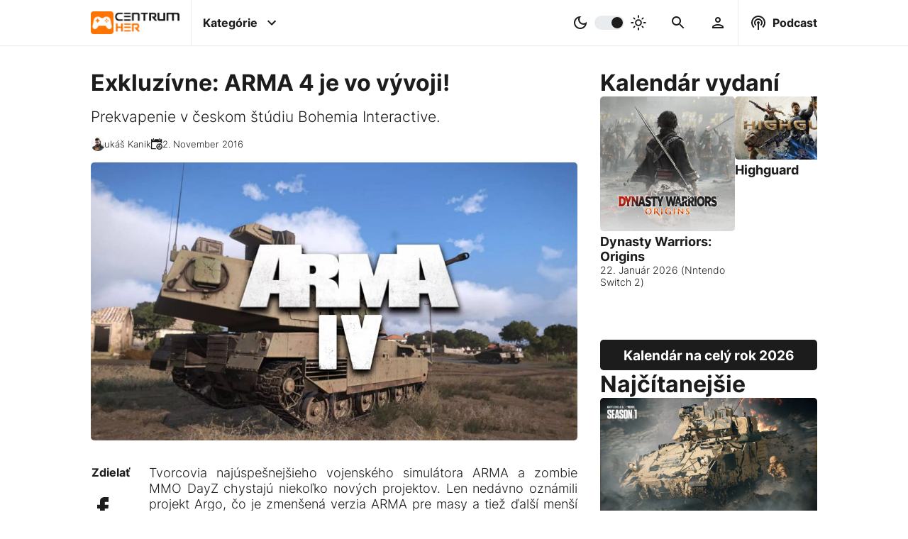

--- FILE ---
content_type: text/html; charset=UTF-8
request_url: https://www.centrumher.eu/cman/get-lazy-load-plugin-data.php
body_size: 1640
content:
{"result":true,"message":"Plugin \u00faspe\u0161ne na\u010d\u00edtan\u00fd","html":"\n    <div class='most-visited-articles-container desktop'>\n        <div class=\"title\">\n            <h3>Naj\u010d\u00edtanej\u0161ie<\/h3>\n            <span><\/span>\n        <\/div>\n        <div class=\"articles-container\">\n            <div class=\"articles scroll\">\n\n            \n                <div class=\"article scroll-item\">\n                    <a href='\/battlefield-6-season-2-zacne-vo-februari-toto-nas-este-caka-v-season-1\/'>\n                    <img src=\"\/uploads\/placeholder.webp\"      \n                        data-src=\"\/uploads\/2026\/january\/medium\/Battlefield-6-Season-1-2.webp\"\n                        class=\"lazyload blur-up\"\n                        width=\"1920\"\n                        height=\"1080\"\n                        alt=\"Battlefield 6 Season 1\">\n                    <\/a>\n                    <h2>\n                        <a href='\/battlefield-6-season-2-zacne-vo-februari-toto-nas-este-caka-v-season-1\/'><span>Battlefield 6 Season 2 za\u010dne vo Febru\u00e1ri, toto n\u00e1s e\u0161te \u010dak\u00e1 v Season 1<\/span><\/a>\n                    <\/h2>\n                <\/div>\n            \n                <div class=\"article scroll-item\">\n                    <a href='\/the-division-3-bude-mit-stejny-dopad-jako-jednicka-rika-producent\/'>\n                    <img src=\"\/uploads\/placeholder.webp\"      \n                        data-src=\"\/uploads\/2026\/january\/medium\/ss-a454605ebb0e5038284f0d94c48ea39096dd9c6a-1920x1080-1767960309551.webp\"\n                        class=\"lazyload blur-up\"\n                        width=\"1920\"\n                        height=\"1080\"\n                        alt=\"The Division 3\">\n                    <\/a>\n                    <h2>\n                        <a href='\/the-division-3-bude-mit-stejny-dopad-jako-jednicka-rika-producent\/'><span>The Division 3 bude m\u00edt stejn\u00fd dopad jako jedni\u010dka, \u0159\u00edk\u00e1 producent<\/span><\/a>\n                    <\/h2>\n                <\/div>\n            \n                <div class=\"article scroll-item\">\n                    <a href='\/resident-evil-bude-mit-uz-za-dva-dny-vlastni-showcase\/'>\n                    <img src=\"\/uploads\/placeholder.webp\"      \n                        data-src=\"\/uploads\/2025\/december\/medium\/Leon-S-Kennedy-Resident-Evil-Requiem.webp\"\n                        class=\"lazyload blur-up\"\n                        width=\"1920\"\n                        height=\"1080\"\n                        alt=\"Leon S Kennedy Resident Evil Requiem\">\n                    <\/a>\n                    <h2>\n                        <a href='\/resident-evil-bude-mit-uz-za-dva-dny-vlastni-showcase\/'><span>Resident Evil bude m\u00edt u\u017e za dva dny vlastn\u00ed Showcase<\/span><\/a>\n                    <\/h2>\n                <\/div>\n            \n                <div class=\"article scroll-item\">\n                    <a href='\/unikol-datum-vydania-a-prve-detaily-forza-horizon-6\/'>\n                    <img src=\"\/uploads\/placeholder.webp\"      \n                        data-src=\"\/uploads\/2025\/september\/medium\/Forza-Horizon-6-Key-Art.webp\"\n                        class=\"lazyload blur-up\"\n                        width=\"1920\"\n                        height=\"1080\"\n                        alt=\"Forza Horizon 6 Key Art\">\n                    <\/a>\n                    <h2>\n                        <a href='\/unikol-datum-vydania-a-prve-detaily-forza-horizon-6\/'><span>Unikol d\u00e1tum vydania a prv\u00e9 detaily Forza Horizon 6<\/span><\/a>\n                    <\/h2>\n                <\/div>\n            \n                <div class=\"article scroll-item\">\n                    <a href='\/asus-predstavil-na-ces-novinky-s-ai-technologiami-pre-zvysenie-produktivity-a-kreativity\/'>\n                    <img src=\"\/uploads\/placeholder.webp\"      \n                        data-src=\"\/uploads\/2026\/january\/medium\/ASUS-novelties-at-CES-2026.webp\"\n                        class=\"lazyload blur-up\"\n                        width=\"1920\"\n                        height=\"1080\"\n                        alt=\"ASUS_novinky_CES_2026\">\n                    <\/a>\n                    <h2>\n                        <a href='\/asus-predstavil-na-ces-novinky-s-ai-technologiami-pre-zvysenie-produktivity-a-kreativity\/'><span>Asus predstavil na CES novinky s AI technol\u00f3giami pre zv\u00fd\u0161enie produktivity a kreativity<\/span><\/a>\n                    <\/h2>\n                <\/div>\n            \n                <div class=\"article scroll-item\">\n                    <a href='\/do-playstation-plus-dorazi-dalsi-hry-v-cele-s-resident-evil-village\/'>\n                    <img src=\"\/uploads\/placeholder.webp\"      \n                        data-src=\"\/uploads\/2026\/january\/medium\/1768410548.webp\"\n                        class=\"lazyload blur-up\"\n                        width=\"1920\"\n                        height=\"1080\"\n                        alt=\"Resident Evil Village\">\n                    <\/a>\n                    <h2>\n                        <a href='\/do-playstation-plus-dorazi-dalsi-hry-v-cele-s-resident-evil-village\/'><span>Do PlayStation Plus doraz\u00ed dal\u0161\u00ed hry v \u010dele s Resident Evil Village<\/span><\/a>\n                    <\/h2>\n                <\/div>\n            \n                <div class=\"article scroll-item\">\n                    <a href='\/larian-naznacuje-ze-port-baldurs-gate-3-na-switch-2-neni-na-nich\/'>\n                    <img src=\"\/uploads\/placeholder.webp\"      \n                        data-src=\"\/uploads\/2024\/november\/medium\/baldurs-gate-3-photo-mode-characters.webp\"\n                        class=\"lazyload blur-up\"\n                        width=\"1920\"\n                        height=\"1080\"\n                        alt=\"baldurs-gate-3-photo-mode-characters\">\n                    <\/a>\n                    <h2>\n                        <a href='\/larian-naznacuje-ze-port-baldurs-gate-3-na-switch-2-neni-na-nich\/'><span>Larian nazna\u010duje, \u017ee port Baldur's Gate 3 na Switch 2 nen\u00ed na nich<\/span><\/a>\n                    <\/h2>\n                <\/div>\n            \n                <div class=\"article scroll-item\">\n                    <a href='\/arc-raiders-se-dari-hlasi-vice-nez-124-milionu-prodanych-kopii\/'>\n                    <img src=\"\/uploads\/placeholder.webp\"      \n                        data-src=\"\/uploads\/2026\/january\/medium\/ss-c411b8fa5b7bc12943e73a4818edb98c3c7c2fae-1920x1080.webp\"\n                        class=\"lazyload blur-up\"\n                        width=\"1920\"\n                        height=\"1080\"\n                        alt=\"ARC Raiders\">\n                    <\/a>\n                    <h2>\n                        <a href='\/arc-raiders-se-dari-hlasi-vice-nez-124-milionu-prodanych-kopii\/'><span>ARC Raiders se da\u0159\u00ed, hl\u00e1s\u00ed v\u00edce ne\u017e 12,4 milionu prodan\u00fdch kopi\u00ed<\/span><\/a>\n                    <\/h2>\n                <\/div>\n            \n                <div class=\"article scroll-item\">\n                    <a href='\/peter-molyneux-je-zpet-masters-of-albion-vyjde-v-druhe-pulce-dubna\/'>\n                    <img src=\"\/uploads\/placeholder.webp\"      \n                        data-src=\"\/uploads\/2026\/january\/medium\/ss-ad4c1b01882b7e261257f8c4b0f10d327f9c0c7c-1920x1080.webp\"\n                        class=\"lazyload blur-up\"\n                        width=\"1920\"\n                        height=\"1080\"\n                        alt=\"Masters of Albion\">\n                    <\/a>\n                    <h2>\n                        <a href='\/peter-molyneux-je-zpet-masters-of-albion-vyjde-v-druhe-pulce-dubna\/'><span>Peter Molyneux je zp\u011bt! Masters of Albion vyjde v druh\u00e9 p\u016flce dubna<\/span><\/a>\n                    <\/h2>\n                <\/div>\n            \n                <div class=\"article scroll-item\">\n                    <a href='\/code-vein-2-ma-novy-8-minutovy-gameplay-trailer\/'>\n                    <img src=\"\/uploads\/placeholder.webp\"      \n                        data-src=\"\/uploads\/2026\/january\/medium\/Code-Vein-2.webp\"\n                        class=\"lazyload blur-up\"\n                        width=\"1920\"\n                        height=\"1080\"\n                        alt=\"Code Vein 2\">\n                    <\/a>\n                    <h2>\n                        <a href='\/code-vein-2-ma-novy-8-minutovy-gameplay-trailer\/'><span>Code Vein 2 m\u00e1 nov\u00fd 8-min\u00fatov\u00fd gameplay trailer<\/span><\/a>\n                    <\/h2>\n                <\/div>\n            \n            <\/div>\n            <svg class=\"desktop arrow arrow-left\" xmlns=\"http:\/\/www.w3.org\/2000\/svg\" width=\"24\" height=\"24\" viewBox=\"0 0 24 24\"><path d=\"M12 0c-6.627 0-12 5.373-12 12s5.373 12 12 12 12-5.373 12-12-5.373-12-12-12zm-1.218 19l-1.782-1.75 5.25-5.25-5.25-5.25 1.782-1.75 6.968 7-6.968 7z\"\/><\/svg>\n            <svg class=\"desktop arrow arrow-right\" xmlns=\"http:\/\/www.w3.org\/2000\/svg\" width=\"24\" height=\"24\" viewBox=\"0 0 24 24\"><path d=\"M12 0c-6.627 0-12 5.373-12 12s5.373 12 12 12 12-5.373 12-12-5.373-12-12-12zm-1.218 19l-1.782-1.75 5.25-5.25-5.25-5.25 1.782-1.75 6.968 7-6.968 7z\"\/><\/svg>\n        <\/div>\n    <\/div>\n\n"}

--- FILE ---
content_type: text/html; charset=utf-8
request_url: https://www.google.com/recaptcha/api2/aframe
body_size: 266
content:
<!DOCTYPE HTML><html><head><meta http-equiv="content-type" content="text/html; charset=UTF-8"></head><body><script nonce="LgWNiprHhHmTNsFFCG0SYg">/** Anti-fraud and anti-abuse applications only. See google.com/recaptcha */ try{var clients={'sodar':'https://pagead2.googlesyndication.com/pagead/sodar?'};window.addEventListener("message",function(a){try{if(a.source===window.parent){var b=JSON.parse(a.data);var c=clients[b['id']];if(c){var d=document.createElement('img');d.src=c+b['params']+'&rc='+(localStorage.getItem("rc::a")?sessionStorage.getItem("rc::b"):"");window.document.body.appendChild(d);sessionStorage.setItem("rc::e",parseInt(sessionStorage.getItem("rc::e")||0)+1);localStorage.setItem("rc::h",'1768615675821');}}}catch(b){}});window.parent.postMessage("_grecaptcha_ready", "*");}catch(b){}</script></body></html>

--- FILE ---
content_type: text/css
request_url: https://www.centrumher.eu/cman/plugins/questionnaire/frontend/style.css?v=1.3.5
body_size: 1019
content:
:root {
    --button-background-color: black;
    --button-color: white;

    --color-font: #1c1c1c;
    --color-separator: #e9ecef;
    --color-separator-hover: #c1c4c7;
    --color-crazy: #ff6f00;
    --color-crazy-hover: #ff903b;
}

[data-theme="dark"] {
    --button-background-color: white;
    --button-color: black;

    --color-font: #ffffff;
    --color-separator: #494949;
    --color-separator-hover: #696969;
}

.form-submit-button {
    font-size: 1.2rem;
    font-weight: bold;
    padding: 0.6rem 1.5rem;

    width: 50%;
    max-width: 200px;
    height: fit-content;
    margin: auto;

    background-color: var(--button-background-color);
    color: var(--button-color);
    outline: none;
    border: none;
    border-radius: 5px;
}

.form-submit-button:hover {
    filter: invert(100%);
    cursor: pointer;
}

.questions-results,
.questions-form {
    display: flex;
    flex-direction: column;
    gap: 2rem;

    padding: 2rem 1rem;
    border-radius: 5px;
    background-color: var(--color-separator);
}

.questions-results p.message,
.questions-form p.message {
    margin: auto;
    font-weight: bold !important;
    text-align: center !important;
}

.questions-results p.error,
.questions-form p.error {
    color: red !important;
}

.questions-results p:empty,
.questions-form p:empty {
    display: none;
}

.results-container,
.normal-question,
.goty-question {
    display: flex;
    flex-direction: column;
    gap: 2rem;
}

.results-container h2,
.normal-question h2,
.goty-question h2 {
    position: relative;
    width: 100%;
    padding: 0 !important;
    padding-top: 15px !important;
    margin: 0 !important;

    font-size: 1.4rem;
    color: var(--color-font);
}

.results-container h2:hover,
.normal-question h2:hover,
.goty-question h2:hover {
    color: var(--color-font) !important;
}

.results-container h2::before,
.normal-question h2::before,
.goty-question h2::before {
    content: "";
    position: absolute;
    top: 0;
    left: 0;
    height: 4px;
    width: 40px;
    background-color: var(--color-crazy);
    border-radius: 99px;
}

.results-container .answers-container,
.normal-question .answers-container,
.goty-question .answers-container {
    display: flex;
    flex-direction: column;
}

.goty-question .answers-container {
    flex-wrap: wrap;
}

.results-container .answers-container,
.normal-question .answers-container {
    gap: 0.5rem;
}

.results-container .answer,
.normal-question .answer {
    flex-basis: 100%;
}

.goty-question .answer {
    flex-basis: 20%;
}

.normal-question input[type="radio"],
.normal-question input[type="checkbox"],
.goty-question input[type="radio"],
.goty-question input[type="checkbox"] {
    display: none;
}

.goty-question label {
    position: relative;
    display: grid;
    grid-template-columns: 0.3fr 2rem 1fr;

    padding: 1rem;
    box-sizing: content-box;
    border-radius: 5px;
}

.results-container label,
.normal-question label {
    position: relative;
    display: flex;
    flex-direction: row;
    background-color: var(--color-separator-hover);

    padding: 0.5rem 1rem;
    box-sizing: content-box;
    border-radius: 5px;
}

.normal-question label:hover,
.goty-question label:hover {
    cursor: pointer;
    background-color: var(--color-crazy);
}

.results-container label span {
    position: absolute;
    top: 0;
    left: 0;
    height: 100%;

    background-color: var(--color-crazy-hover);
    border-radius: 5px;
}

.results-container label span.me {
    background-color: var(--color-crazy);
}

.goty-question label img {
    grid-column: 1 / 2;
    width: 100%;
    aspect-ratio: 2 / 3;

    object-fit: cover;
    object-position: center;

    border-radius: 5px;
}

.results-container .answer label p,
.normal-question .answer label p,
.goty-question .answer label p {
    grid-column: 3 / 4;

    margin: auto;
    text-align: left;

    color: var(--color-font);
    font-size: 1rem;
    font-weight: bold !important;
}

.results-container .answer label p,
.normal-question .answer label p,
.goty-question .answer label p {
    margin-left: 0;
}

.results-container label p {
    z-index: 2;
    margin: auto 0;
    width: fit-content !important;
}

.results-container .answer label p.result {
    margin: 0;
    margin-left: auto;
}

.normal-question input[type="radio"]:checked + label,
.normal-question input[type="checkbox"]:checked + label,
.goty-question input[type="radio"]:checked + label,
.goty-question input[type="checkbox"]:checked + label {
    background-color: var(--color-crazy);
}

.normal-question input[type="radio"]:checked + label p,
.normal-question input[type="checkbox"]:checked + label p,
.goty-question input[type="radio"]:checked + label p,
.goty-question input[type="checkbox"]:checked + label p {
    color: var(--color-font);
}


@media (min-width: 768px) {
    section.voting {
        width: 80%;
        padding: 3rem 10%;
    }

    .goty-question .answers-container {
        display: grid;
        grid-template-columns: repeat(6, 1fr);
    }

    .goty-question label {
        display: flex;
        flex-direction: column;
        gap: 1rem;
    }
}


--- FILE ---
content_type: text/css
request_url: https://www.centrumher.eu/cman/plugins/release-calendar/frontend/style.css?v=1.3.5
body_size: 718
content:
/* Release calendar */
.release-calendar-container {
  width: 100%;

  display: flex;
  flex-direction: column;
  row-gap: 2rem;
}

.release-calendar-container .year-button {
  width: 100%;
  box-sizing: border-box;
  margin: 0;
}

.release-calendar-container .games-container::-webkit-scrollbar,
.release-calendar-container::-webkit-scrollbar {
  width: 0px;
  height: 0px;
}
.release-calendar-container .games-container::-webkit-scrollbar-track,
.release-calendar-container::-webkit-scrollbar-track {
  background: transparent;
}
.release-calendar-container .games-container::-webkit-scrollbar-thumb,
.release-calendar-container::-webkit-scrollbar-thumb {
  background: transparent;
}

.release-calendar-container .title {
  display: flex;
  flex-direction: column;
}
.release-calendar-container .title h3 {
  position: sticky;
  left: 0;
  top: 0;
  font-size: var(--font-size-articles-head);
  padding-bottom: 0;
}
.release-calendar-container .title span {
  font-size: var(--font-size-articles-head) * 0.5;
  font-weight: bold;
  text-align: left;
  color: var(--color-font-on-separator);
}

.release-calendar-container .games-container {
  position: relative;
  width: 100%;
  scrollbar-width: none;
}
.release-calendar-container .games {
  display: flex;
  justify-content: flex-start;
  gap: 1rem;

  scroll-snap-type: x mandatory;
  overflow-x: scroll;
  overflow-y: hidden;
  scrollbar-width: none;
  padding: 0;

  -webkit-overflow-scrolling: touch;
}

.release-calendar-container .game {
  display: flex;
  flex-direction: column;
  width: 190px;
  scroll-snap-align: start;
  scroll-snap-stop: normal;
}
.release-calendar-container .game .platform:empty {
  display: none;
}

.release-calendar-container .game > *:not(a:first-of-type) {
  margin-top: 0.5rem;
}

.release-calendar-container .game img {
  width: 190px;
  aspect-ratio: 3 / 4;
  object-fit: cover;
  border-radius: 5px;
}

.release-calendar-container .game a {
  font-size: 1.1rem;
}
.release-calendar-container .game a h4:hover {
  color: var(--color-font-hover);
}

.release-calendar-container p {
  font-size: 0.9rem;
  padding-bottom: 1rem;
}



/* Loading */
.release-calendar-container .game.loading a.image,
.release-calendar-container .game.loading a.title,
.release-calendar-container .game.loading p.date {
  background-color: var(--color-separator);
  background: linear-gradient(
      100deg,
      rgba(255, 255, 255, 0) 40%,
      rgba(255, 255, 255, 0.5) 50%,
      rgba(255, 255, 255, 0) 60%
    )
    var(--color-separator);
  background-size: 200% 100%;
  background-position-x: 180%;
  animation: 1s loading ease-in-out infinite;
}

@keyframes loading {
  to {
    background-position-x: -20%;
  }
}

.release-calendar-container .game.loading a.image {
  display: block;
  width: 190px;
  height: auto;
  aspect-ratio: 3 / 4;
  border-radius: 5px;
}

.release-calendar-container .game.loading a.title {
  height: 3rem;
  border-radius: 5px;
  animation-delay: 0.05s;
}

.release-calendar-container .game.loading p.date {
  height: 1rem;
  border-radius: 5px;
  animation-delay: 0.06s;
}
